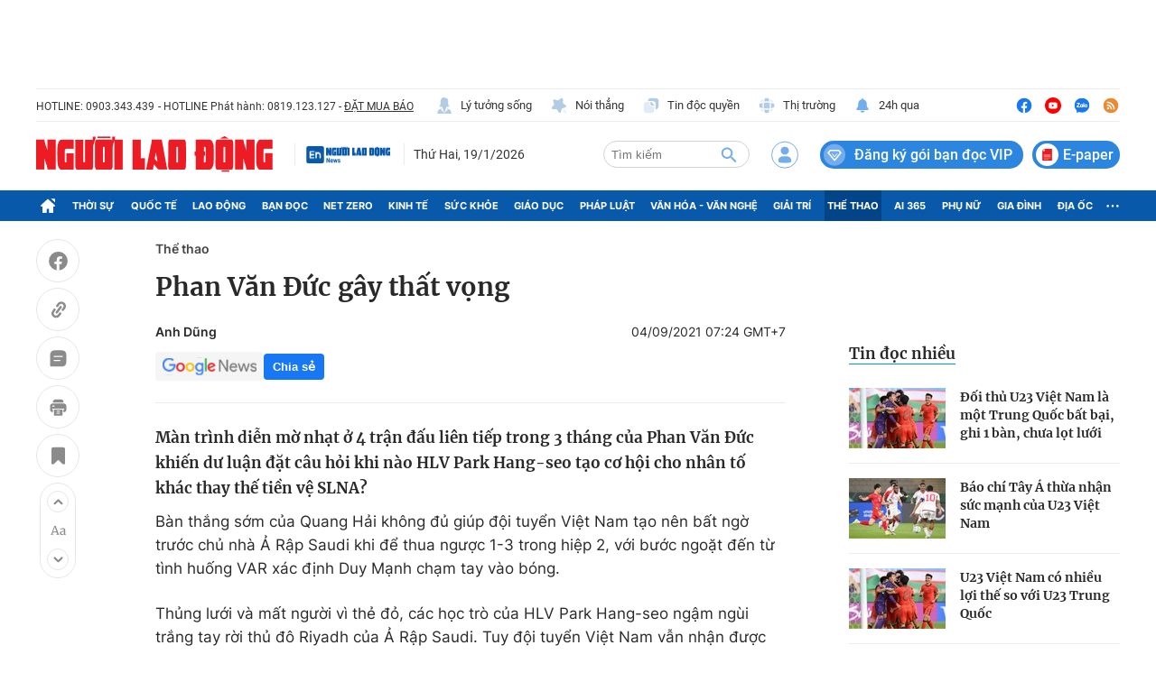

--- FILE ---
content_type: text/html; charset=utf-8
request_url: https://nld.com.vn/detail-most-view-1961026.htm
body_size: 1362
content:
<div class="box-category" data-layout="29" data-cd-key=siteid196:highestviewnews:zoneid1961026hour24 data-cd-top=5>
        <div class="box-category-top">
            <h2 class="title-category">
                <a class="box-category-title" href="javascript:;" rel="nofollow" title="Tin đọc nhiều">
                    Tin đọc nhiều
                </a>
            </h2>
        </div>
        <div class="box-category-middle">
                            <div class="box-category-item" data-id="196260117230646767"   >
                    <a class="box-category-link-with-avatar img-resize" href="/doi-thu-u23-viet-nam-la-mot-trung-quoc-bat-bai-ghi-1-ban-chua-lot-luoi-196260117230646767.htm" data-newstype="0"
                title="Đối thủ U23 Việt Nam là một Trung Quốc bất bại, ghi 1 bàn, chưa lọt lưới"  >
                                    <img data-type="avatar"  
                        src="https://nld.mediacdn.vn/zoom/107_67/291774122806476800/2026/1/17/nz1-5693-3068-17686655335091769897164-0-0-450-720-crop-1768665923542582024916.jpg"
                        alt="Đối thủ U23 Việt Nam là một Trung Quốc bất bại, ghi 1 bàn, chưa lọt lưới" loading=lazy
                        class="box-category-avatar">
                            </a>
        
        <div class="box-category-content">
            <h3 class="box-category-title-text">
                <a data-type="title" data-linktype="newsdetail" data-id="196260117230646767"
                    class="box-category-link-title" data-type="0"
                    data-newstype="0" href="/doi-thu-u23-viet-nam-la-mot-trung-quoc-bat-bai-ghi-1-ban-chua-lot-luoi-196260117230646767.htm"
                    title="Đối thủ U23 Việt Nam là một Trung Quốc bất bại, ghi 1 bàn, chưa lọt lưới"

                   >Đối thủ U23 Việt Nam là một Trung Quốc bất bại, ghi 1 bàn, chưa lọt lưới</a>
                </h3>

                
                
                    </div>

        </div>
                            <div class="box-category-item" data-id="196260117183131532"   >
                    <a class="box-category-link-with-avatar img-resize" href="/bao-chi-tay-a-thua-nhan-suc-manh-cua-u23-viet-nam-196260117183131532.htm" data-newstype="0"
                title="Báo chí Tây Á thừa nhận sức mạnh của U23 Việt Nam"  >
                                    <img data-type="avatar"  
                        src="https://nld.mediacdn.vn/zoom/107_67/291774122806476800/2026/1/17/z7440483498633-05e32c70e151d820774954cf6654514b-1768649347999799875886-0-0-1250-2000-crop-17686493539871039763235.jpg"
                        alt="Báo chí Tây Á thừa nhận sức mạnh của U23 Việt Nam" loading=lazy
                        class="box-category-avatar">
                            </a>
        
        <div class="box-category-content">
            <h3 class="box-category-title-text">
                <a data-type="title" data-linktype="newsdetail" data-id="196260117183131532"
                    class="box-category-link-title" data-type="0"
                    data-newstype="0" href="/bao-chi-tay-a-thua-nhan-suc-manh-cua-u23-viet-nam-196260117183131532.htm"
                    title="Báo chí Tây Á thừa nhận sức mạnh của U23 Việt Nam"

                   >Báo chí Tây Á thừa nhận sức mạnh của U23 Việt Nam</a>
                </h3>

                
                
                    </div>

        </div>
                            <div class="box-category-item" data-id="196260118101028357"   >
                    <a class="box-category-link-with-avatar img-resize" href="/u23-viet-nam-co-nhieu-loi-the-so-voi-u23-trung-quoc-196260118101028357.htm" data-newstype="0"
                title="U23 Việt Nam có nhiều lợi thế so với U23 Trung Quốc"  >
                                    <img data-type="avatar"  
                        src="https://nld.mediacdn.vn/zoom/107_67/291774122806476800/2026/1/18/nz1-5693-3068-17686655335091769897164-0-0-450-720-crop-17687056197911250025845.jpg"
                        alt="U23 Việt Nam có nhiều lợi thế so với U23 Trung Quốc" loading=lazy
                        class="box-category-avatar">
                            </a>
        
        <div class="box-category-content">
            <h3 class="box-category-title-text">
                <a data-type="title" data-linktype="newsdetail" data-id="196260118101028357"
                    class="box-category-link-title" data-type="0"
                    data-newstype="0" href="/u23-viet-nam-co-nhieu-loi-the-so-voi-u23-trung-quoc-196260118101028357.htm"
                    title="U23 Việt Nam có nhiều lợi thế so với U23 Trung Quốc"

                   >U23 Việt Nam có nhiều lợi thế so với U23 Trung Quốc</a>
                </h3>

                
                
                    </div>

        </div>
                            <div class="box-category-item" data-id="196240810155713424"   >
                    <a class="box-category-link-with-avatar img-resize" href="/xac-dinh-2-cap-ban-ket-u23-chau-a-2026-196240810155713424.htm" data-newstype="0"
                title="Xác định 2 cặp bán kết U23 châu Á 2026"  >
                                    <img data-type="avatar"  
                        src="https://nld.mediacdn.vn/zoom/107_67/291774122806476800/2026/1/17/61543295114365638711730261595844188693094439n-1768671252293935656716-0-0-675-1080-crop-17686714496731697521701.jpg"
                        alt="Xác định 2 cặp bán kết U23 châu Á 2026" loading=lazy
                        class="box-category-avatar">
                            </a>
        
        <div class="box-category-content">
            <h3 class="box-category-title-text">
                <a data-type="title" data-linktype="newsdetail" data-id="196240810155713424"
                    class="box-category-link-title" data-type="0"
                    data-newstype="0" href="/xac-dinh-2-cap-ban-ket-u23-chau-a-2026-196240810155713424.htm"
                    title="Xác định 2 cặp bán kết U23 châu Á 2026"

                   >Xác định 2 cặp bán kết U23 châu Á 2026</a>
                </h3>

                
                
                    </div>

        </div>
                            <div class="box-category-item" data-id="196260118120952767"   >
                    <a class="box-category-link-with-avatar img-resize" href="/afc-nhan-dinh-u23-viet-nam-la-thu-thach-lon-cua-trung-quoc-196260118120952767.htm" data-newstype="0"
                title="AFC nhận định U23 Việt Nam là thử thách lớn của Trung Quốc"  >
                                    <img data-type="avatar"  
                        src="https://nld.mediacdn.vn/zoom/107_67/291774122806476800/2026/1/18/61547405514358647612429376594972044422229103n-17685913989931570301446-0-0-675-1080-crop-1768712881436593541036.jpg"
                        alt="AFC nhận định U23 Việt Nam là thử thách lớn của Trung Quốc" loading=lazy
                        class="box-category-avatar">
                            </a>
        
        <div class="box-category-content">
            <h3 class="box-category-title-text">
                <a data-type="title" data-linktype="newsdetail" data-id="196260118120952767"
                    class="box-category-link-title" data-type="0"
                    data-newstype="0" href="/afc-nhan-dinh-u23-viet-nam-la-thu-thach-lon-cua-trung-quoc-196260118120952767.htm"
                    title="AFC nhận định U23 Việt Nam là thử thách lớn của Trung Quốc"

                   >AFC nhận định U23 Việt Nam là thử thách lớn của Trung Quốc</a>
                </h3>

                
                
                    </div>

        </div>
                    </div>
    </div>
<!--u: 19/01/2026 11:42:50 -->

--- FILE ---
content_type: text/html; charset=UTF-8
request_url: https://auto-load-balancer.likr.tw/api/get_client_ip.php
body_size: -136
content:
"18.218.85.92"